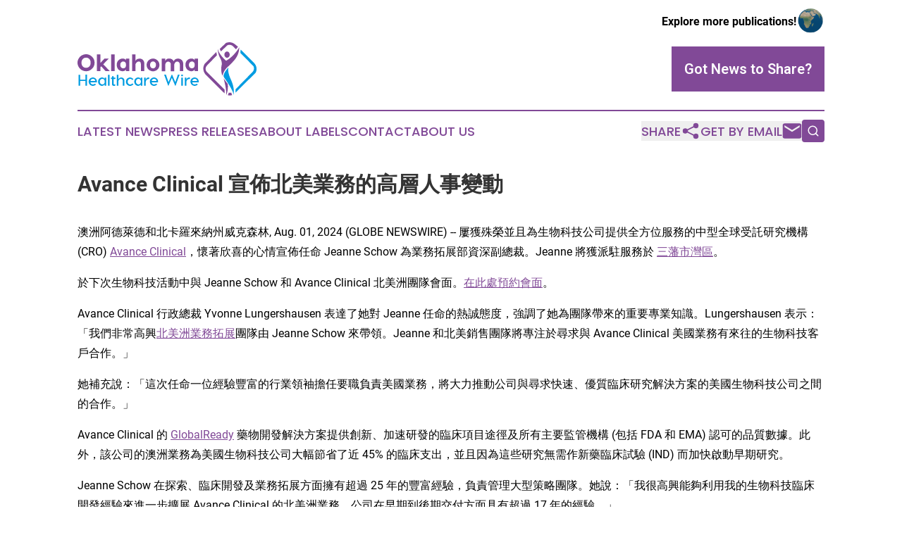

--- FILE ---
content_type: text/html;charset=utf-8
request_url: https://www.oklahomahealthcarewire.com/article/732119357-avance-clinical
body_size: 9849
content:
<!DOCTYPE html>
<html lang="en">
<head>
  <title>Avance Clinical 宣佈北美業務的高層人事變動 | Oklahoma Healthcare Wire</title>
  <meta charset="utf-8">
  <meta name="viewport" content="width=device-width, initial-scale=1">
    <meta name="description" content="Oklahoma Healthcare Wire is an online news publication focusing on health &amp; wellness in the Oklahoma: Fresh health and wellness news from Oklahoma">
    <link rel="icon" href="https://cdn.newsmatics.com/agp/sites/oklahomahealthcarewire-favicon-1.png" type="image/png">
  <meta name="csrf-token" content="Hf_xDU0updZdJb8C613_legIkZ6IMlY8Q5n_D7UsAVk=">
  <meta name="csrf-param" content="authenticity_token">
  <link href="/css/styles.min.css?v6eb3bc323562751890e3a74b24e16ad07f30b1f7" rel="stylesheet" data-turbo-track="reload">
  <link rel="stylesheet" href="/plugins/vanilla-cookieconsent/cookieconsent.css?v6eb3bc323562751890e3a74b24e16ad07f30b1f7">
  
<style type="text/css">
    :root {
        --color-primary-background: rgba(129, 73, 151, 0.1);
        --color-primary: #814997;
        --color-secondary: #007eb6;
    }
</style>

  <script type="importmap">
    {
      "imports": {
          "adController": "/js/controllers/adController.js?v6eb3bc323562751890e3a74b24e16ad07f30b1f7",
          "alertDialog": "/js/controllers/alertDialog.js?v6eb3bc323562751890e3a74b24e16ad07f30b1f7",
          "articleListController": "/js/controllers/articleListController.js?v6eb3bc323562751890e3a74b24e16ad07f30b1f7",
          "dialog": "/js/controllers/dialog.js?v6eb3bc323562751890e3a74b24e16ad07f30b1f7",
          "flashMessage": "/js/controllers/flashMessage.js?v6eb3bc323562751890e3a74b24e16ad07f30b1f7",
          "gptAdController": "/js/controllers/gptAdController.js?v6eb3bc323562751890e3a74b24e16ad07f30b1f7",
          "hamburgerController": "/js/controllers/hamburgerController.js?v6eb3bc323562751890e3a74b24e16ad07f30b1f7",
          "labelsDescription": "/js/controllers/labelsDescription.js?v6eb3bc323562751890e3a74b24e16ad07f30b1f7",
          "searchController": "/js/controllers/searchController.js?v6eb3bc323562751890e3a74b24e16ad07f30b1f7",
          "videoController": "/js/controllers/videoController.js?v6eb3bc323562751890e3a74b24e16ad07f30b1f7",
          "navigationController": "/js/controllers/navigationController.js?v6eb3bc323562751890e3a74b24e16ad07f30b1f7"          
      }
    }
  </script>
  <script>
      (function(w,d,s,l,i){w[l]=w[l]||[];w[l].push({'gtm.start':
      new Date().getTime(),event:'gtm.js'});var f=d.getElementsByTagName(s)[0],
      j=d.createElement(s),dl=l!='dataLayer'?'&l='+l:'';j.async=true;
      j.src='https://www.googletagmanager.com/gtm.js?id='+i+dl;
      f.parentNode.insertBefore(j,f);
      })(window,document,'script','dataLayer','GTM-KGCXW2X');
  </script>

  <script>
    window.dataLayer.push({
      'cookie_settings': 'delta'
    });
  </script>
</head>
<body class="df-5 is-subpage">
<noscript>
  <iframe src="https://www.googletagmanager.com/ns.html?id=GTM-KGCXW2X"
          height="0" width="0" style="display:none;visibility:hidden"></iframe>
</noscript>
<div class="layout">

  <!-- Top banner -->
  <div class="max-md:hidden w-full content universal-ribbon-inner flex justify-end items-center">
    <a href="https://www.affinitygrouppublishing.com/" target="_blank" class="brands">
      <span class="font-bold text-black">Explore more publications!</span>
      <div>
        <img src="/images/globe.png" height="40" width="40" class="icon-globe"/>
      </div>
    </a>
  </div>
  <header data-controller="hamburger">
  <div class="content">
    <div class="header-top">
      <div class="flex gap-2 masthead-container justify-between items-center">
        <div class="mr-4 logo-container">
          <a href="/">
              <img src="https://cdn.newsmatics.com/agp/sites/oklahomahealthcarewire-logo-1.svg" alt="Oklahoma Healthcare Wire"
                class="max-md:!h-[60px] lg:!max-h-[115px]" height="76"
                width="auto" />
          </a>
        </div>
        <button class="hamburger relative w-8 h-6">
          <span aria-hidden="true"
            class="block absolute h-[2px] w-9 bg-[--color-primary] transform transition duration-500 ease-in-out -translate-y-[15px]"></span>
          <span aria-hidden="true"
            class="block absolute h-[2px] w-7 bg-[--color-primary] transform transition duration-500 ease-in-out translate-x-[7px]"></span>
          <span aria-hidden="true"
            class="block absolute h-[2px] w-9 bg-[--color-primary] transform transition duration-500 ease-in-out translate-y-[15px]"></span>
        </button>
        <a href="/submit-news" class="max-md:hidden button button-upload-content button-primary w-fit">
          <span>Got News to Share?</span>
        </a>
      </div>
      <!--  Screen size line  -->
      <div class="absolute bottom-0 -ml-[20px] w-screen h-[1px] bg-[--color-primary] z-50 md:hidden">
      </div>
    </div>
    <!-- Navigation bar -->
    <div class="navigation is-hidden-on-mobile" id="main-navigation">
      <div class="w-full md:hidden">
        <div data-controller="search" class="relative w-full">
  <div data-search-target="form" class="relative active">
    <form data-action="submit->search#performSearch" class="search-form">
      <input type="text" name="query" placeholder="Search..." data-search-target="input" class="search-input md:hidden" />
      <button type="button" data-action="click->search#toggle" data-search-target="icon" class="button-search">
        <img height="18" width="18" src="/images/search.svg" />
      </button>
    </form>
  </div>
</div>

      </div>
      <nav class="navigation-part">
          <a href="/latest-news" class="nav-link">
            Latest News
          </a>
          <a href="/press-releases" class="nav-link">
            Press Releases
          </a>
          <a href="/about-labels" class="nav-link">
            About Labels
          </a>
          <a href="/contact" class="nav-link">
            Contact
          </a>
          <a href="/about" class="nav-link">
            About Us
          </a>
      </nav>
      <div class="w-full md:w-auto md:justify-end">
        <div data-controller="navigation" class="header-actions hidden">
  <button class="nav-link flex gap-1 items-center" onclick="window.ShareDialog.openDialog()">
    <span data-navigation-target="text">
      Share
    </span>
    <span class="icon-share"></span>
  </button>
  <button onclick="window.AlertDialog.openDialog()" class="nav-link nav-link-email flex items-center gap-1.5">
    <span data-navigation-target="text">
      Get by Email
    </span>
    <span class="icon-mail"></span>
  </button>
  <div class="max-md:hidden">
    <div data-controller="search" class="relative w-full">
  <div data-search-target="form" class="relative active">
    <form data-action="submit->search#performSearch" class="search-form">
      <input type="text" name="query" placeholder="Search..." data-search-target="input" class="search-input md:hidden" />
      <button type="button" data-action="click->search#toggle" data-search-target="icon" class="button-search">
        <img height="18" width="18" src="/images/search.svg" />
      </button>
    </form>
  </div>
</div>

  </div>
</div>

      </div>
      <a href="/submit-news" class="md:hidden uppercase button button-upload-content button-primary w-fit">
        <span>Got News to Share?</span>
      </a>
      <a href="https://www.affinitygrouppublishing.com/" target="_blank" class="nav-link-agp">
        Explore more publications!
        <img src="/images/globe.png" height="35" width="35" />
      </a>
    </div>
  </div>
</header>

  <div id="main-content" class="content">
    <div id="flash-message"></div>
    <h1>Avance Clinical 宣佈北美業務的高層人事變動</h1>
<div class="press-release">
  
      <p>&#x6FB3;&#x6D32;&#x963F;&#x5FB7;&#x840A;&#x5FB7;&#x548C;&#x5317;&#x5361;&#x7F85;&#x4F86;&#x7D0D;&#x5DDE;&#x5A01;&#x514B;&#x68EE;&#x6797;, Aug.  01, 2024  (GLOBE NEWSWIRE) -- &#x5C62;&#x7372;&#x6B8A;&#x69AE;&#x4E26;&#x4E14;&#x70BA;&#x751F;&#x7269;&#x79D1;&#x6280;&#x516C;&#x53F8;&#x63D0;&#x4F9B;&#x5168;&#x65B9;&#x4F4D;&#x670D;&#x52D9;&#x7684;&#x4E2D;&#x578B;&#x5168;&#x7403;&#x53D7;&#x8A17;&#x7814;&#x7A76;&#x6A5F;&#x69CB; (CRO) <a href="https://www.globenewswire.com/Tracker?data=16IHgKz5Ys5e4TanZBgCUsNEnonvRhS5u68NiNprqkZ7HkDfzX78RrrPxMeZ-2NVZgpE2kMvrI-pci0dDvoiQSjbjVWgeRLXrAaOB4QLY3s=" rel="nofollow" target="_blank">Avance Clinical</a>&#xFF0C;&#x61F7;&#x8457;&#x6B23;&#x559C;&#x7684;&#x5FC3;&#x60C5;&#x5BA3;&#x4F48;&#x4EFB;&#x547D; Jeanne Schow &#x70BA;&#x696D;&#x52D9;&#x62D3;&#x5C55;&#x90E8;&#x8CC7;&#x6DF1;&#x526F;&#x7E3D;&#x88C1;&#x3002;Jeanne &#x5C07;&#x7372;&#x6D3E;&#x99D0;&#x670D;&#x52D9;&#x65BC; <a href="https://www.globenewswire.com/Tracker?data=nk421tLWzlMCFGsRnejjKiwveXUL9byQbfrfykmU1ZVa0_65gydbBvKctARS1Km1LilwdIFXVcTCMvguGYmuvwoemh4Sgr-kGV24JYw3KuNp7PaM0l4wym4c51rZvSWP" rel="nofollow" target="_blank">&#x4E09;&#x85E9;&#x5E02;&#x7063;&#x5340;</a>&#x3002;<br></p>  <p>&#x65BC;&#x4E0B;&#x6B21;&#x751F;&#x7269;&#x79D1;&#x6280;&#x6D3B;&#x52D5;&#x4E2D;&#x8207; Jeanne Schow &#x548C; Avance Clinical &#x5317;&#x7F8E;&#x6D32;&#x5718;&#x968A;&#x6703;&#x9762;&#x3002;<a href="https://www.globenewswire.com/Tracker?data=jgmpcPFjuMOjpDZCtlzG7lT0ahMScigR2btP97XRElMtz7CkoyqezrwnznM3CrOl9LzaO2x2ZipmHjb10UMeZjR_AXS8fxdgt1_01oT8LEzaEJ_rF_Yy3qYaTFGb2tJv" rel="nofollow" target="_blank">&#x5728;&#x6B64;&#x8655;&#x9810;&#x7D04;&#x6703;&#x9762;</a>&#x3002;</p>  <p>Avance Clinical &#x884C;&#x653F;&#x7E3D;&#x88C1; Yvonne Lungershausen &#x8868;&#x9054;&#x4E86;&#x5979;&#x5C0D; Jeanne &#x4EFB;&#x547D;&#x7684;&#x71B1;&#x8AA0;&#x614B;&#x5EA6;&#xFF0C;&#x5F37;&#x8ABF;&#x4E86;&#x5979;&#x70BA;&#x5718;&#x968A;&#x5E36;&#x4F86;&#x7684;&#x91CD;&#x8981;&#x5C08;&#x696D;&#x77E5;&#x8B58;&#x3002;Lungershausen &#x8868;&#x793A;&#xFF1A;&#x300C;&#x6211;&#x5011;&#x975E;&#x5E38;&#x9AD8;&#x8208;<a href="https://www.globenewswire.com/Tracker?data=AKY25fLMSq-j_9oXwWaPfnS2jtw8EGfBliVzmsfK1FtDHJOkx8kHMKcnqXJu_x9x9d8Yani8XBerboZ5xPhqylQKR4XjBB2ZWI7h0Q3TfTazpE9DAQ6lHcQJHQ9yXOlmXqhN7C5ZuD69wNBUvcamRg==" rel="nofollow" target="_blank">&#x5317;&#x7F8E;&#x6D32;&#x696D;&#x52D9;&#x62D3;&#x5C55;</a>&#x5718;&#x968A;&#x7531; Jeanne Schow &#x4F86;&#x5E36;&#x9818;&#x3002;Jeanne &#x548C;&#x5317;&#x7F8E;&#x92B7;&#x552E;&#x5718;&#x968A;&#x5C07;&#x5C08;&#x6CE8;&#x65BC;&#x5C0B;&#x6C42;&#x8207; Avance Clinical &#x7F8E;&#x570B;&#x696D;&#x52D9;&#x6709;&#x4F86;&#x5F80;&#x7684;&#x751F;&#x7269;&#x79D1;&#x6280;&#x5BA2;&#x6236;&#x5408;&#x4F5C;&#x3002;&#x300D;</p>  <p>&#x5979;&#x88DC;&#x5145;&#x8AAA;&#xFF1A;&#x300C;&#x9019;&#x6B21;&#x4EFB;&#x547D;&#x4E00;&#x4F4D;&#x7D93;&#x9A57;&#x8C50;&#x5BCC;&#x7684;&#x884C;&#x696D;&#x9818;&#x8896;&#x64D4;&#x4EFB;&#x8981;&#x8077;&#x8CA0;&#x8CAC;&#x7F8E;&#x570B;&#x696D;&#x52D9;&#xFF0C;&#x5C07;&#x5927;&#x529B;&#x63A8;&#x52D5;&#x516C;&#x53F8;&#x8207;&#x5C0B;&#x6C42;&#x5FEB;&#x901F;&#x3001;&#x512A;&#x8CEA;&#x81E8;&#x5E8A;&#x7814;&#x7A76;&#x89E3;&#x6C7A;&#x65B9;&#x6848;&#x7684;&#x7F8E;&#x570B;&#x751F;&#x7269;&#x79D1;&#x6280;&#x516C;&#x53F8;&#x4E4B;&#x9593;&#x7684;&#x5408;&#x4F5C;&#x3002;&#x300D;</p>  <p>Avance Clinical &#x7684; <a href="https://www.globenewswire.com/Tracker?data=aiVMtQBM-2kI4V9RAID7jsETLORik3s7Dste91xGvUXMcMNIEGcMMk8Vzib_dUJqp_Wi46WeR1tEypEAAgY4oek34vmk7tZ8SPbOyAsYUs8=" rel="nofollow" target="_blank">GlobalReady</a> &#x85E5;&#x7269;&#x958B;&#x767C;&#x89E3;&#x6C7A;&#x65B9;&#x6848;&#x63D0;&#x4F9B;&#x5275;&#x65B0;&#x3001;&#x52A0;&#x901F;&#x7814;&#x767C;&#x7684;&#x81E8;&#x5E8A;&#x9805;&#x76EE;&#x9014;&#x5F91;&#x53CA;&#x6240;&#x6709;&#x4E3B;&#x8981;&#x76E3;&#x7BA1;&#x6A5F;&#x69CB; (&#x5305;&#x62EC; FDA &#x548C; EMA) &#x8A8D;&#x53EF;&#x7684;&#x54C1;&#x8CEA;&#x6578;&#x64DA;&#x3002;&#x6B64;&#x5916;&#xFF0C;&#x8A72;&#x516C;&#x53F8;&#x7684;&#x6FB3;&#x6D32;&#x696D;&#x52D9;&#x70BA;&#x7F8E;&#x570B;&#x751F;&#x7269;&#x79D1;&#x6280;&#x516C;&#x53F8;&#x5927;&#x5E45;&#x7BC0;&#x7701;&#x4E86;&#x8FD1; 45% &#x7684;&#x81E8;&#x5E8A;&#x652F;&#x51FA;&#xFF0C;&#x4E26;&#x4E14;&#x56E0;&#x70BA;&#x9019;&#x4E9B;&#x7814;&#x7A76;&#x7121;&#x9700;&#x4F5C;&#x65B0;&#x85E5;&#x81E8;&#x5E8A;&#x8A66;&#x9A57; (IND) &#x800C;&#x52A0;&#x5FEB;&#x555F;&#x52D5;&#x65E9;&#x671F;&#x7814;&#x7A76;&#x3002;</p>  <p>Jeanne Schow &#x5728;&#x63A2;&#x7D22;&#x3001;&#x81E8;&#x5E8A;&#x958B;&#x767C;&#x53CA;&#x696D;&#x52D9;&#x62D3;&#x5C55;&#x65B9;&#x9762;&#x64C1;&#x6709;&#x8D85;&#x904E; 25 &#x5E74;&#x7684;&#x8C50;&#x5BCC;&#x7D93;&#x9A57;&#xFF0C;&#x8CA0;&#x8CAC;&#x7BA1;&#x7406;&#x5927;&#x578B;&#x7B56;&#x7565;&#x5718;&#x968A;&#x3002;&#x5979;&#x8AAA;&#xFF1A;&#x300C;&#x6211;&#x5F88;&#x9AD8;&#x8208;&#x80FD;&#x5920;&#x5229;&#x7528;&#x6211;&#x7684;&#x751F;&#x7269;&#x79D1;&#x6280;&#x81E8;&#x5E8A;&#x958B;&#x767C;&#x7D93;&#x9A57;&#x4F86;&#x9032;&#x4E00;&#x6B65;&#x64F4;&#x5C55; Avance Clinical &#x7684;&#x5317;&#x7F8E;&#x6D32;&#x696D;&#x52D9;&#xFF0C;&#x516C;&#x53F8;&#x5728;&#x65E9;&#x671F;&#x5230;&#x5F8C;&#x671F;&#x4EA4;&#x4ED8;&#x65B9;&#x9762;&#x5177;&#x6709;&#x8D85;&#x904E; 17 &#x5E74;&#x7684;&#x7D93;&#x9A57;&#x3002;&#x300D;</p>  <p>&#x7576;&#x88AB;&#x554F;&#x53CA;&#x70BA;&#x4F55;&#x9078;&#x64C7;&#x52A0;&#x5165; Avance Clinical &#x6642;&#xFF0C;Jeanne &#x5F37;&#x8ABF;&#x4E86;&#x516C;&#x53F8;&#x5728;&#x91CD;&#x7372;&#x9867;&#x5BA2;&#x696D;&#x52D9;&#x65B9;&#x9762;&#x7684;&#x5353;&#x8D8A;&#x6210;&#x7E3E;&#xFF0C;&#x9019;&#x6B78;&#x529F;&#x65BC;&#x5BA2;&#x6236;&#x670D;&#x52D9;&#x3001;&#x53CD;&#x61C9;&#x8FC5;&#x901F;&#x7684;&#x5718;&#x968A;&#xFF0C;&#x4EE5;&#x53CA;&#x8DE8;&#x8D8A;&#x4F46;&#x4E0D;&#x9650;&#x65BC;&#x95DC;&#x9375;&#x6CBB;&#x7642;&#x9818;&#x57DF;&#xFF0C;&#x5305;&#x62EC;&#x7F55;&#x898B;&#x75BE;&#x75C5;&#x3001;&#x816B;&#x7624;&#x5B78;&#x3001;&#x4E2D;&#x6A1E;&#x795E;&#x7D93;&#x7CFB;&#x7D71;&#x3001;&#x50B3;&#x67D3;&#x75C5;&#x53CA;&#x7D30;&#x80DE;&#x548C;&#x57FA;&#x56E0;&#x7642;&#x6CD5;&#x65B9;&#x9762;&#x5275;&#x65B0;&#x800C;&#x512A;&#x8CEA;&#x81E8;&#x5E8A;&#x4EA4;&#x4ED8;&#x3002;</p>  <p>&#x5979;&#x89E3;&#x91CB;&#x9053;&#xFF1A;&#x300C;&#x4F5C;&#x70BA;&#x4E00;&#x5BB6;&#x4E2D;&#x578B;&#x53D7;&#x8A17;&#x7814;&#x7A76;&#x6A5F;&#x69CB;&#xFF0C;Avance Clinical &#x4EE5;&#x5176;&#x65E9;&#x671F;&#x958B;&#x59CB;&#x7684;&#x81E8;&#x5E8A;&#x958B;&#x767C;&#xFF0C;&#x4EE5;&#x53CA;&#x901A;&#x904E;&#x5F8C;&#x671F;&#x7814;&#x7A76;&#x64F4;&#x5927;&#x5C0D;&#x751F;&#x7269;&#x79D1;&#x6280;&#x5BA2;&#x6236;&#x652F;&#x63F4;&#x7684;&#x80FD;&#x529B;&#x800C;&#x805E;&#x540D;&#x3002;&#x6211;&#x5011;&#x5C07;&#x5728;&#x9019;&#x7A2E;&#x5408;&#x4F5C;&#x5925;&#x4F34;&#x95DC;&#x4FC2;&#x6A21;&#x5F0F;&#x7684;&#x57FA;&#x790E;&#x4E0A;&#xFF0C;&#x52A0;&#x5F37;&#x5728;&#x7F8E;&#x570B;&#x548C;&#x5168;&#x7403;&#x9032;&#x884C;&#x7684;&#x5F8C;&#x671F;&#x7814;&#x7A76;&#x3002;</p>  <p>Avance Clinical &#x5728;&#x7F8E;&#x570B;&#x64C1;&#x6709;&#x7684;&#x79D1;&#x5B78;&#x53CA;&#x76E3;&#x7BA1;&#x5C08;&#x696D;&#x77E5;&#x8B58;&#xFF0C;&#x8207;&#x5354;&#x540C;&#x9805;&#x76EE;&#x7BA1;&#x7406;&#x7684;&#x65B9;&#x6CD5;&#xFF0C;&#x8DB3;&#x4EE5;&#x61C9;&#x5C0D;&#x6BCF;&#x9805;&#x7814;&#x7A76;&#x6240;&#x9762;&#x5C0D;&#x7684;&#x7368;&#x7279;&#x6311;&#x6230;&#x3002;&#x300D;</p>  <p>&#x56DE;&#x9867;&#x81EA;&#x5DF1;&#x7684;&#x8077;&#x696D;&#x751F;&#x6DAF;&#xFF0C;Jeanne Schow &#x8868;&#x793A;&#xFF1A;&#x300C;&#x6211;&#x6700;&#x521D;&#x5728; Baxter Healthcare &#x8207;&#x4E09;&#x85E9;&#x5E02;&#x7063;&#x5340;&#x7684;&#x751F;&#x7269;&#x79D1;&#x6280;&#x516C;&#x53F8;&#x5408;&#x4F5C;&#xFF0C;&#x7136;&#x5F8C;&#x52A0;&#x5165;&#x4E86;&#x9802;&#x5C16;&#x7684;&#x79D1;&#x5B78;&#x5206;&#x92B7;&#x5546; Avantor&#xFF0C;&#x518D;&#x8F49;&#x5F80; Acurian Patient Recruitment Services&#xFF0C;&#x8A72;&#x516C;&#x53F8;&#x5728;&#x6211;&#x4EFB;&#x8077;&#x6642;&#x7372; PPD &#x6536;&#x8CFC;&#xFF0C;&#x4E4B;&#x5F8C;&#x6211;&#x52A0;&#x5165;&#x4E86; UBC&#x3002;&#x6211;&#x8FD1;&#x671F;&#x64D4;&#x4EFB; APCER Life Sciences &#x7684;&#x696D;&#x52D9;&#x62D3;&#x5C55;&#x526F;&#x7E3D;&#x88C1;&#xFF0C;&#x8A72;&#x516C;&#x53F8;&#x70BA;&#x81E8;&#x5E8A;&#x8A66;&#x9A57;&#x53CA;&#x7372;&#x6279;&#x6838;&#x5F8C;&#x63D0;&#x4F9B;&#x85E5;&#x7269;&#x76E3;&#x63A7;&#x548C;&#x76E3;&#x7BA1;&#x670D;&#x52D9;&#x3002;&#x300D;</p>  <p>&#x5979;&#x8AAA;&#xFF1A;&#x300C;&#x80FD;&#x70BA;&#x767C;&#x6398;&#x5EF6;&#x9577;&#x6216;&#x6539;&#x5584;&#x6211;&#x5011;&#x751F;&#x547D;&#x7684;&#x6CBB;&#x7642;&#x65B9;&#x6CD5;&#x51FA;&#x4E00;&#x5206;&#x529B;&#xFF0C;&#x6211;&#x611F;&#x5230;&#x76F8;&#x7576;&#x81EA;&#x8C6A;&#x3002;&#x900F;&#x904E;&#x81E8;&#x5E8A;&#x8A66;&#x9A57;&#x5E6B;&#x52A9;&#x4E00;&#x540D;&#x60A3;&#x8005;&#x5C0B;&#x627E;&#x6F5B;&#x5728;&#x7684;&#x5D84;&#x65B0;&#x6CBB;&#x7642;&#x65B9;&#x6CD5;&#xFF0C;&#x662F;&#x6211;&#x6240;&#x7D93;&#x6B77;&#x904E;&#x4E26;&#x8207;&#x5176;&#x4ED6;&#x4EBA;&#x5206;&#x4EAB;&#x7684;&#x4E00;&#x9805;&#x512A;&#x52E2;&#x3002;&#x6211;&#x611F;&#x6FC0;&#x6211;&#x9047;&#x5230;&#x7684;&#x6240;&#x6709;&#x4EBA;&#xFF0C;&#x4E26;&#x671F;&#x5F85;&#x6211;&#x5011;&#x5C07; Avance Clinical &#x7684;&#x6210;&#x529F;&#x6545;&#x4E8B;&#x5E36;&#x7D66;&#x5F8C;&#x671F;&#x7684;&#x751F;&#x7269;&#x79D1;&#x6280;&#x516C;&#x53F8;&#x6642;&#xFF0C;&#x6703;&#x9047;&#x5230;&#x66F4;&#x591A;&#x512A;&#x79C0;&#x7684;&#x5C08;&#x696D;&#x4EBA;&#x58EB;&#x3002;&#x300D;</p>  <p>&#x9664;&#x4E86;&#x8C50;&#x5BCC;&#x7684;&#x5C08;&#x696D;&#x7D93;&#x9A57;&#x5916;&#xFF0C;Jeanne &#x9084;&#x64C1;&#x6709;&#x52A0;&#x5DDE;&#x8056;&#x8DEF;&#x6613;&#x65AF;&#x5967;&#x6BD4;&#x65AF;&#x6CE2;&#x52A0;&#x5DDE;&#x5DDE;&#x7ACB;&#x7406;&#x5DE5;&#x5927;&#x5B78; (California Polytechnic University) &#x7684;&#x5DE5;&#x696D;&#x6280;&#x8853;&#x7406;&#x5B78;&#x58EB;&#x5B78;&#x4F4D;&#xFF0C;&#x4EE5;&#x53CA;&#x52A0;&#x5DDE;&#x99AC;&#x91CC;&#x5E03;&#x4F69;&#x73C0;&#x4EE3;&#x56E0;&#x5927;&#x5B78; (Pepperdine University) &#x7684;&#x5DE5;&#x5546;&#x7BA1;&#x7406;&#x78A9;&#x58EB;&#x5B78;&#x4F4D;&#x3002;</p>  <p><strong>&#x95DC;&#x65BC; </strong><a href="https://www.globenewswire.com/Tracker?data=16IHgKz5Ys5e4TanZBgCUpJ8WFC5sITJ0kS0xsqY_lvUA2avgA0B4zS6_Zx5L096hRpeQDYLXK2uQABP5O1tOxBHYLeLNBcXvWtHx9c1INc=" rel="nofollow" target="_blank"><strong>Avance Clinical</strong></a><strong> | </strong><a href="https://www.globenewswire.com/Tracker?data=WqIHp9V5ItxK0BltLyEgOv8ce9eWezxGHI-8SpVP_EPjLDfUm3UJF5bDFkV6PHtyQhU1QYx-E_L_NZzRIn9WTI_Acx9ML9iGGv45QdoUcBBe6rINyAjQxh2oyDjmfxEO" rel="nofollow" target="_blank"><strong>&#x63D0;&#x6848;&#x8ACB;&#x6C42;</strong></a><br>Avance Clinical &#x662F;&#x6FB3;&#x6D32;&#x3001;&#x4E9E;&#x6D32;&#x548C;&#x5317;&#x7F8E;&#x6D32;&#x6700;&#x5177;&#x898F;&#x6A21;&#x7684;&#x512A;&#x8CEA;&#x5168;&#x65B9;&#x4F4D;&#x670D;&#x52D9;&#x53D7;&#x8A17;&#x7814;&#x7A76;&#x6A5F;&#x69CB; (CRO) &#xFF0C;&#x70BA;&#x570B;&#x969B;&#x751F;&#x7269;&#x79D1;&#x6280;&#x516C;&#x53F8;&#x63D0;&#x4F9B;&#x512A;&#x8CEA;&#x7684;&#x81E8;&#x5E8A;&#x8A66;&#x9A57;&#x53CA;&#x5168;&#x7403;&#x8A8D;&#x53EF;&#x7684;&#x6578;&#x64DA;&#x3002;&#x8A72;&#x516C;&#x53F8;&#x7684;&#x5BA2;&#x6236;&#x662F;&#x6B63;&#x8655;&#x65BC;&#x5B8C;&#x6210;&#x85E5;&#x7269;&#x958B;&#x767C;&#x9805;&#x76EE;<a href="https://www.globenewswire.com/Tracker?data=aBqo-AMYQXcJmGnx2eHcAGfxNxw3ANy-dKGNQ5dnLFG5xT7zLorcpPS-pGhqAaPDpfX-1xUYo6EHm12CwhizZvwNEL4gK0KleCGk9L1DRgQyeD_pDgCRrgYme-Ca8jzV" rel="nofollow" target="_blank">&#x7B2C;&#x4E00;&#x968E;&#x6BB5;</a>&#x81F3;<a href="https://www.globenewswire.com/Tracker?data=aBqo-AMYQXcJmGnx2eHcAFJjOt96wQVbal-3GJLw-G2nMpb0sNICfj7kdoCxSYjU1q3jYMoHCxZVBu3SIM41pMkbSAMW5v2PNgRFT-XFG0fs70tM-f1fJCJAwEnsub-f" rel="nofollow" target="_blank">&#x7B2C;&#x4E09;&#x968E;&#x6BB5;</a>&#x7684;&#x751F;&#x7269;&#x79D1;&#x6280;&#x516C;&#x53F8;&#xFF0C;&#x9019;&#x4E9B;&#x9805;&#x76EE;&#x9700;&#x8981;&#x5FEB;&#x901F;&#x3001;&#x654F;&#x6377;&#x3001;&#x9069;&#x61C9;&#x6027;&#x5F37;&#x3001;&#x4EE5;&#x89E3;&#x6C7A;&#x65B9;&#x6848;&#x70BA;&#x5C0E;&#x5411;&#x7684;&#x81E8;&#x5E8A;&#x7814;&#x7A76;&#x670D;&#x52D9;&#x3002;</p>  <p><strong>Frost &amp; Sullivan &#x734E;&#x9805;</strong><br>Avance Clinical &#x904E;&#x53BB;&#x56DB;&#x5E74;&#x69AE;&#x7372; <a href="https://www.globenewswire.com/Tracker?data=qOWyyqGKC8EnfK0BxSmF1CGkPH72OOXKW1tsCAwv2buSIbwptFIjL34Jt-l63OoDSKulSuUMjS3gsh9LYGGfDAEE48db8LYEeWeJG0LdcD-xVSIpdnzrO3I1EgbnLCUyx-PDudU02rJ5_ASVYa1fRHHhJu33H24jy0QxkcyQvrI=" rel="nofollow" target="_blank">Frost &amp; Sullivan &#x4E9E;&#x592A;&#x5340; CRO &#x5E02;&#x5834;&#x9818;&#x5C0E;&#x529B;&#x734E;</a>&#xFF0C;&#x5728;&#x8A72;&#x5730;&#x5340;&#x63D0;&#x4F9B;&#x53D7;&#x8A17;&#x7814;&#x7A76;&#x6A5F;&#x69CB;&#x670D;&#x52D9;&#x8D85;&#x904E; 26 &#x5E74;&#x3002;</p>  <p><strong>&#x81E8;&#x5E8A;&#x524D;&#x671F;&#x5230;&#x4E2D;&#x5F8C;&#x671F;&#x968E;&#x6BB5;</strong><br>Avance Clinical &#x6191;&#x85C9;&#x5176;&#x7D93;&#x9A57;&#x8C50;&#x5BCC;&#x7684; ClinicReady &#x5718;&#x968A;&#xFF0C;&#x53CA;&#x904B;&#x7528;&#x6FB3;&#x6D32;&#x653F;&#x5E9C;&#x9AD8;&#x9054; 43.5% &#x7684;&#x6FC0;&#x52F5;&#x56DE;&#x994B;&#x91D1;&#x548C;&#x5FEB;&#x901F;&#x555F;&#x52D5;&#x76E3;&#x7BA1;&#x6D41;&#x7A0B;&#xFF0C;&#x63D0;&#x4F9B;&#x5F9E;&#x81E8;&#x5E8A;&#x524D;&#x671F;&#x5230;&#x7B2C;&#x4E09;&#x671F;&#x81E8;&#x5E8A;&#x670D;&#x52D9;&#x7684;&#x81E8;&#x5E8A;&#x524D;&#x671F;&#x8AEE;&#x8A62;&#x548C;&#x76E3;&#x7BA1;&#x670D;&#x52D9;&#x3002;</p>  <p>&#x6191;&#x85C9;&#x5C0D; 120 &#x591A;&#x7A2E;&#x9069;&#x61C9;&#x75C7;&#x7684;&#x7D93;&#x9A57;&#xFF0C;&#x8A72;&#x53D7;&#x8A17;&#x7814;&#x7A76;&#x6A5F;&#x69CB;&#x53EF;&#x70BA; TGA&#x3001;FDA &#x548C; EMA &#x5BE9;&#x67E5;&#x63D0;&#x4F9B;&#x4E00;&#x6D41;&#x7684;&#x7D50;&#x679C;&#x53CA;&#x570B;&#x969B;&#x8A8D;&#x53EF;&#x7684;&#x512A;&#x8CEA;&#x6578;&#x64DA;&#x3002;</p>  <p><strong>&#x6280;&#x8853;</strong><br>Avance Clinical &#x5728;&#x6240;&#x6709;&#x8077;&#x80FD;&#x9818;&#x57DF;&#x4E2D;&#x4F7F;&#x7528;<a href="https://www.globenewswire.com/Tracker?data=Gh5lHN3-qsBvBG-an5pyU4fVMFWXRgAbDJXlSlF8-lnivgQiYpiQxOlQtn5tN8d-4eXxO3V5n4sOjNfaTFR1gNfB0dpQn_gIQV6QsgRJ4VDD26N5jlN1Z9tkVXJil6mc" rel="nofollow" target="_blank">&#x6700;&#x5148;&#x9032;&#x7684;&#x6280;&#x8853;</a>&#x548C;&#x9EC3;&#x91D1;&#x6A19;&#x6E96;&#x7CFB;&#x7D71;&#xFF0C;&#x70BA;&#x5BA2;&#x6236;&#x63D0;&#x4F9B;&#x6700;&#x6709;&#x6548;&#x7684;&#x6D41;&#x7A0B;&#x3002;&#x90E8;&#x5206;&#x6280;&#x8853;&#x5408;&#x4F5C;&#x5925;&#x4F34;&#x5305;&#x62EC; Medidata&#x3001;Oracle&#x3001;TrialHub&#x3001;Certinia&#x3001;Salesforce&#x3001;Zelta &#x548C; Medrio&#x3002;<br><a href="https://www.globenewswire.com/Tracker?data=ouCHRqn0rGgGs7SlJv6xsMSYiPlMcLUvIex4E88yudnZ7YNcISWCpfiYwepHJ7VctJJAKvZLwWxMWkbLkFRvcnIR5SBny1lHYT-W9nYeW7w=" rel="nofollow" target="_blank">www.avancecro.com</a></p>  <p>&#x672C;&#x516C;&#x543F;&#x96A8;&#x9644;&#x7684;&#x7167;&#x7247;&#x53EF;&#x5728;&#x4EE5;&#x4E0B;&#x7DB2;&#x5740;&#x7372;&#x53D6;<a href="https://www.globenewswire.com/Tracker?data=[base64]" rel="nofollow" target="_blank">https://www.globenewswire.com/NewsRoom/AttachmentNg/e9992184-1863-4dfd-bfb6-e1a3c24810e1</a></p> <img class="__GNW8366DE3E__IMG" src="https://www.globenewswire.com/newsroom/ti?nf=OTE5NzI5NiM2NDAwODI3IzIyMzM1MjI="> <br><img src="https://ml.globenewswire.com/media/MzQ2OTcxNGQtYThhOS00YWU3LWJmYmQtMTViYTdlMGM1MjBhLTEyNDUwNzU=/tiny/Avance-Clinical.png" referrerpolicy="no-referrer-when-downgrade"><pre>&#x5A92;&#x9AD4;&#x806F;&#x7D61;&#x4EBA;&#xFF1A;
Avance Clinical
media@avancecro.com
Kate Thompson</pre>
<p><a href="https://www.globenewswire.com/NewsRoom/AttachmentNg/d962b5ae-4411-409e-b901-c81c838d1ad1" rel="nofollow"><img src="https://ml.globenewswire.com/media/d962b5ae-4411-409e-b901-c81c838d1ad1/small/avance-solid-logo-high-res-jpg.jpg" border="0" width="150" height="81" alt="Primary Logo"></a></p>
    <p>
  Legal Disclaimer:
</p>
<p>
  EIN Presswire provides this news content "as is" without warranty of any kind. We do not accept any responsibility or liability
  for the accuracy, content, images, videos, licenses, completeness, legality, or reliability of the information contained in this
  article. If you have any complaints or copyright issues related to this article, kindly contact the author above.
</p>
<img class="prtr" src="https://www.einpresswire.com/tracking/article.gif?t=5&a=e03d0AW5pAlxPUew&i=8QP57XxThCzeXEli" alt="">
</div>

  </div>
</div>
<footer class="footer footer-with-line">
  <div class="content flex flex-col">
    <p class="footer-text text-sm mb-4 order-2 lg:order-1">© 1995-2026 Newsmatics Inc. dba Affinity Group Publishing &amp; Oklahoma Healthcare Wire. All Rights Reserved.</p>
    <div class="footer-nav lg:mt-2 mb-[30px] lg:mb-0 flex gap-7 flex-wrap justify-center order-1 lg:order-2">
        <a href="/about" class="footer-link">About</a>
        <a href="/archive" class="footer-link">Press Release Archive</a>
        <a href="/submit-news" class="footer-link">Submit Press Release</a>
        <a href="/legal/terms" class="footer-link">Terms &amp; Conditions</a>
        <a href="/legal/dmca" class="footer-link">Copyright/DMCA Policy</a>
        <a href="/legal/privacy" class="footer-link">Privacy Policy</a>
        <a href="/contact" class="footer-link">Contact</a>
    </div>
  </div>
</footer>
<div data-controller="dialog" data-dialog-url-value="/" data-action="click->dialog#clickOutside">
  <dialog
    class="modal-shadow fixed backdrop:bg-black/20 z-40 text-left bg-white rounded-full w-[350px] h-[350px] overflow-visible"
    data-dialog-target="modal"
  >
    <div class="text-center h-full flex items-center justify-center">
      <button data-action="click->dialog#close" type="button" class="modal-share-close-button">
        ✖
      </button>
      <div>
        <div class="mb-4">
          <h3 class="font-bold text-[28px] mb-3">Share us</h3>
          <span class="text-[14px]">on your social networks:</span>
        </div>
        <div class="flex gap-6 justify-center text-center">
          <a href="https://www.facebook.com/sharer.php?u=https://www.oklahomahealthcarewire.com" class="flex flex-col items-center font-bold text-[#4a4a4a] text-sm" target="_blank">
            <span class="h-[55px] flex items-center">
              <img width="40px" src="/images/fb.png" alt="Facebook" class="mb-2">
            </span>
            <span class="text-[14px]">
              Facebook
            </span>
          </a>
          <a href="https://www.linkedin.com/sharing/share-offsite/?url=https://www.oklahomahealthcarewire.com" class="flex flex-col items-center font-bold text-[#4a4a4a] text-sm" target="_blank">
            <span class="h-[55px] flex items-center">
              <img width="40px" height="40px" src="/images/linkedin.png" alt="LinkedIn" class="mb-2">
            </span>
            <span class="text-[14px]">
            LinkedIn
            </span>
          </a>
        </div>
      </div>
    </div>
  </dialog>
</div>

<div data-controller="alert-dialog" data-action="click->alert-dialog#clickOutside">
  <dialog
    class="fixed backdrop:bg-black/20 modal-shadow z-40 text-left bg-white rounded-full w-full max-w-[450px] aspect-square overflow-visible"
    data-alert-dialog-target="modal">
    <div class="flex items-center text-center -mt-4 h-full flex-1 p-8 md:p-12">
      <button data-action="click->alert-dialog#close" type="button" class="modal-close-button">
        ✖
      </button>
      <div class="w-full" data-alert-dialog-target="subscribeForm">
        <img class="w-8 mx-auto mb-4" src="/images/agps.svg" alt="AGPs" />
        <p class="md:text-lg">Get the latest news on this topic.</p>
        <h3 class="dialog-title mt-4">SIGN UP FOR FREE TODAY</h3>
        <form data-action="submit->alert-dialog#submit" method="POST" action="/alerts">
  <input type="hidden" name="authenticity_token" value="Hf_xDU0updZdJb8C613_legIkZ6IMlY8Q5n_D7UsAVk=">

  <input data-alert-dialog-target="fullnameInput" type="text" name="fullname" id="fullname" autocomplete="off" tabindex="-1">
  <label>
    <input data-alert-dialog-target="emailInput" placeholder="Email address" name="email" type="email"
      value=""
      class="rounded-xs mb-2 block w-full bg-white px-4 py-2 text-gray-900 border-[1px] border-solid border-gray-600 focus:border-2 focus:border-gray-800 placeholder:text-gray-400"
      required>
  </label>
  <div class="text-red-400 text-sm" data-alert-dialog-target="errorMessage"></div>

  <input data-alert-dialog-target="timestampInput" type="hidden" name="timestamp" value="1769698009" autocomplete="off" tabindex="-1">

  <input type="submit" value="Sign Up"
    class="!rounded-[3px] w-full mt-2 mb-4 bg-primary px-5 py-2 leading-5 font-semibold text-white hover:color-primary/75 cursor-pointer">
</form>
<a data-action="click->alert-dialog#close" class="text-black underline hover:no-underline inline-block mb-4" href="#">No Thanks</a>
<p class="text-[15px] leading-[22px]">
  By signing to this email alert, you<br /> agree to our
  <a href="/legal/terms" class="underline text-primary hover:no-underline" target="_blank">Terms & Conditions</a>
</p>

      </div>
      <div data-alert-dialog-target="checkEmail" class="hidden">
        <img class="inline-block w-9" src="/images/envelope.svg" />
        <h3 class="dialog-title">Check Your Email</h3>
        <p class="text-lg mb-12">We sent a one-time activation link to <b data-alert-dialog-target="userEmail"></b>.
          Just click on the link to
          continue.</p>
        <p class="text-lg">If you don't see the email in your inbox, check your spam folder or <a
            class="underline text-primary hover:no-underline" data-action="click->alert-dialog#showForm" href="#">try
            again</a>
        </p>
      </div>

      <!-- activated -->
      <div data-alert-dialog-target="activated" class="hidden">
        <img class="w-8 mx-auto mb-4" src="/images/agps.svg" alt="AGPs" />
        <h3 class="dialog-title">SUCCESS</h3>
        <p class="text-lg">You have successfully confirmed your email and are subscribed to <b>
            Oklahoma Healthcare Wire
          </b> daily
          news alert.</p>
      </div>
      <!-- alreadyActivated -->
      <div data-alert-dialog-target="alreadyActivated" class="hidden">
        <img class="w-8 mx-auto mb-4" src="/images/agps.svg" alt="AGPs" />
        <h3 class="dialog-title">Alert was already activated</h3>
        <p class="text-lg">It looks like you have already confirmed and are receiving the <b>
            Oklahoma Healthcare Wire
          </b> daily news
          alert.</p>
      </div>
      <!-- activateErrorMessage -->
      <div data-alert-dialog-target="activateErrorMessage" class="hidden">
        <img class="w-8 mx-auto mb-4" src="/images/agps.svg" alt="AGPs" />
        <h3 class="dialog-title">Oops!</h3>
        <p class="text-lg mb-4">It looks like something went wrong. Please try again.</p>
        <form data-action="submit->alert-dialog#submit" method="POST" action="/alerts">
  <input type="hidden" name="authenticity_token" value="Hf_xDU0updZdJb8C613_legIkZ6IMlY8Q5n_D7UsAVk=">

  <input data-alert-dialog-target="fullnameInput" type="text" name="fullname" id="fullname" autocomplete="off" tabindex="-1">
  <label>
    <input data-alert-dialog-target="emailInput" placeholder="Email address" name="email" type="email"
      value=""
      class="rounded-xs mb-2 block w-full bg-white px-4 py-2 text-gray-900 border-[1px] border-solid border-gray-600 focus:border-2 focus:border-gray-800 placeholder:text-gray-400"
      required>
  </label>
  <div class="text-red-400 text-sm" data-alert-dialog-target="errorMessage"></div>

  <input data-alert-dialog-target="timestampInput" type="hidden" name="timestamp" value="1769698009" autocomplete="off" tabindex="-1">

  <input type="submit" value="Sign Up"
    class="!rounded-[3px] w-full mt-2 mb-4 bg-primary px-5 py-2 leading-5 font-semibold text-white hover:color-primary/75 cursor-pointer">
</form>
<a data-action="click->alert-dialog#close" class="text-black underline hover:no-underline inline-block mb-4" href="#">No Thanks</a>
<p class="text-[15px] leading-[22px]">
  By signing to this email alert, you<br /> agree to our
  <a href="/legal/terms" class="underline text-primary hover:no-underline" target="_blank">Terms & Conditions</a>
</p>

      </div>

      <!-- deactivated -->
      <div data-alert-dialog-target="deactivated" class="hidden">
        <img class="w-8 mx-auto mb-4" src="/images/agps.svg" alt="AGPs" />
        <h3 class="dialog-title">You are Unsubscribed!</h3>
        <p class="text-lg">You are no longer receiving the <b>
            Oklahoma Healthcare Wire
          </b>daily news alert.</p>
      </div>
      <!-- alreadyDeactivated -->
      <div data-alert-dialog-target="alreadyDeactivated" class="hidden">
        <img class="w-8 mx-auto mb-4" src="/images/agps.svg" alt="AGPs" />
        <h3 class="dialog-title">You have already unsubscribed!</h3>
        <p class="text-lg">You are no longer receiving the <b>
            Oklahoma Healthcare Wire
          </b> daily news alert.</p>
      </div>
      <!-- deactivateErrorMessage -->
      <div data-alert-dialog-target="deactivateErrorMessage" class="hidden">
        <img class="w-8 mx-auto mb-4" src="/images/agps.svg" alt="AGPs" />
        <h3 class="dialog-title">Oops!</h3>
        <p class="text-lg">Try clicking the Unsubscribe link in the email again and if it still doesn't work, <a
            href="/contact">contact us</a></p>
      </div>
    </div>
  </dialog>
</div>

<script src="/plugins/vanilla-cookieconsent/cookieconsent.umd.js?v6eb3bc323562751890e3a74b24e16ad07f30b1f7"></script>
  <script src="/js/cookieconsent.js?v6eb3bc323562751890e3a74b24e16ad07f30b1f7"></script>

<script type="module" src="/js/app.js?v6eb3bc323562751890e3a74b24e16ad07f30b1f7"></script>
</body>
</html>


--- FILE ---
content_type: image/svg+xml
request_url: https://cdn.newsmatics.com/agp/sites/oklahomahealthcarewire-logo-1.svg
body_size: 11406
content:
<?xml version="1.0" encoding="UTF-8" standalone="no"?>
<svg
   xmlns:dc="http://purl.org/dc/elements/1.1/"
   xmlns:cc="http://creativecommons.org/ns#"
   xmlns:rdf="http://www.w3.org/1999/02/22-rdf-syntax-ns#"
   xmlns:svg="http://www.w3.org/2000/svg"
   xmlns="http://www.w3.org/2000/svg"
   version="1.1"
   id="Layer_1"
   x="0px"
   y="0px"
   viewBox="0 0 253.96605 76.290894"
   xml:space="preserve"
   width="253.96605"
   height="76.290894"><metadata
   id="metadata83"><rdf:RDF><cc:Work
       rdf:about=""><dc:format>image/svg+xml</dc:format><dc:type
         rdf:resource="http://purl.org/dc/dcmitype/StillImage" /></cc:Work></rdf:RDF></metadata><defs
   id="defs81" />
<style
   type="text/css"
   id="style2">
	.st0{fill:#814997;}
	.st1{fill:#009CE1;}
</style>
<g
   id="g76"
   transform="translate(-70.3,-71.770332)">
	<g
   id="g20">
		<path
   class="st0"
   d="m 278.8,139.6 -25.3,-25.7 c -0.5,-0.5 -0.9,-1 -1.1,-1.7 0,0 0,0 0,-0.1 -0.9,-2.4 -0.3,-5.2 1.5,-7 L 268,90.4 267.2,85.7 251,102.4 c -0.4,0.4 -0.8,0.9 -1,1.5 0,0 0,0 0,0.1 -2.4,4.9 -1.3,10.8 2.6,14.7 l 26.3,26.3 v -5.4 z"
   id="path4" />
		<path
   class="st1"
   d="m 301.3,87 18.3,18.8 c 0.2,0.2 0.4,0.5 0.5,0.7 0,0 0,0 0,0 1.1,2.8 0.4,5.9 -1.7,8 l -23.9,24.6 v 4.7 l 28,-27.9 c 0.5,-0.5 0.8,-1 1,-1.6 0,0 0,-0.1 0,-0.1 1.7,-4.5 0.5,-9.5 -2.9,-12.9 L 301.7,82.2 Z"
   id="path6" />
		<path
   class="st0"
   d="m 288.4,143.9 c 0,0 -1.8,0.4 -3.5,0 l -1.4,3.9 c 0,0 4.2,0.8 6,-0.4 z"
   id="path8" />
		<path
   class="st0"
   d="m 273.8,85 8.4,-8.4 c 0.2,-0.2 0.4,-0.3 0.6,-0.4 0,0 0,0 0,0 2.9,-1.4 6.3,-0.7 8.5,1.7 l 3.8,4 2.8,-3.7 -4.1,-3.4 c -3.4,-2.9 -8.2,-3.9 -12.4,-2.2 -0.1,0 -0.1,0 -0.2,0.1 -0.4,0.2 -0.8,0.4 -1.1,0.8 l -8.1,7.9 z"
   id="path10" />
		<path
   class="st0"
   d="m 269.1,81 c 0,0 0,7.3 4.1,14.7 1.4,2.5 2,5.3 1.7,8.2 -0.1,0.6 -0.2,1.2 -0.4,1.8 0,0 -1.4,8.5 1.5,14.1 0,0 1.1,-7.3 7.5,-12.9 0.6,-0.5 1.2,-1 1.8,-1.6 1.5,-1.4 4.4,-4.4 7.2,-7.6 4.3,-4.9 6.9,-11.1 7.2,-17.6 0,-0.4 0,-0.7 0,-1.1 0,0 -6.4,12.2 -18.6,19.3 0,-0.1 -10.1,-8.4 -12,-17.3 z"
   id="path12" />
		<path
   class="st1"
   d="m 284.4,108 c 0,0 -5.5,5.3 -6.8,10.8 -0.3,1.2 0,2.5 0.7,3.5 3.3,4.7 13.7,20 13.3,24.9 0,0 0.7,-2.2 0.4,-7 -0.4,-5 -1.8,-9.9 -3.9,-14.5 -2.2,-4.6 -5.1,-12.2 -3.7,-17.7 z"
   id="path14" />
		<path
   class="st0"
   d="m 277.5,123.4 c 0,0 4.6,16.1 3.6,24.2 0,0 3.2,-5.5 2.4,-16 0,0 -4.4,-5.6 -6,-8.2 z"
   id="path16" />
		<ellipse
   class="st0"
   cx="282.39999"
   cy="89.5"
   rx="3.8"
   ry="4.5"
   id="ellipse18" />
	</g>
	<g
   id="g74">
		<g
   id="g40">
			<g
   id="g38">
				<path
   class="st0"
   d="m 82.4,88.9 c 3.1,0 5.9,1.2 8.4,3.5 2.4,2.3 3.7,5.2 3.7,8.7 0,3.5 -1.2,6.4 -3.7,8.7 -2.4,2.3 -5.2,3.5 -8.4,3.5 -2,0 -3.9,-0.5 -5.7,-1.5 -1.8,-1 -3.4,-2.5 -4.6,-4.4 -1.2,-1.9 -1.8,-4 -1.8,-6.3 0,-2.3 0.6,-4.4 1.8,-6.3 1.2,-1.9 2.7,-3.4 4.6,-4.4 1.8,-1 3.7,-1.5 5.7,-1.5 z m 0,4.9 c -1.8,0 -3.3,0.7 -4.6,2 -1.3,1.4 -1.9,3.1 -1.9,5.3 0,2.2 0.6,3.9 1.9,5.3 1.3,1.4 2.8,2 4.6,2 1.9,0 3.5,-0.7 4.7,-2 1.2,-1.3 1.8,-3.1 1.8,-5.3 0,-2.2 -0.6,-4 -1.8,-5.3 -1.2,-1.3 -2.8,-2 -4.7,-2 z"
   id="path22" />
				<path
   class="st0"
   d="m 106.8,103.3 9.3,9.8 h -6 l -6.2,-6.9 v 0 l -1.2,1.3 v 5.6 h -4.9 v -24 h 4.9 v 12.4 l 5.7,-6.2 h 6.1 z"
   id="path24" />
				<path
   class="st0"
   d="m 123,89.2 v 24 h -5 v -24 z"
   id="path26" />
				<path
   class="st0"
   d="m 134.3,95.1 c 1.3,0 2.4,0.3 3.2,0.8 0.9,0.5 1.3,1 1.4,1.5 v -2.1 h 4.9 v 17.8 h -4.9 v -2.4 c 0,0.5 -0.5,1 -1.4,1.6 -0.9,0.6 -2,1 -3.2,1 -1,0 -1.9,-0.2 -2.9,-0.6 -1,-0.4 -1.8,-0.9 -2.7,-1.6 -0.8,-0.7 -1.5,-1.7 -2,-2.9 -0.5,-1.2 -0.8,-2.6 -0.8,-4.1 0,-2.8 0.9,-5 2.6,-6.6 1.8,-1.6 3.7,-2.4 5.8,-2.4 z m 3.7,5.4 c -0.8,-0.8 -1.7,-1.2 -2.8,-1.2 -1.1,0 -2.1,0.4 -3,1.3 -0.8,0.9 -1.3,2.1 -1.3,3.6 0,1.5 0.4,2.7 1.3,3.6 0.8,0.9 1.8,1.3 3,1.3 1.2,0 2.1,-0.4 2.8,-1.2 0.8,-0.8 1.1,-2.1 1.1,-3.7 0,-1.7 -0.4,-2.9 -1.1,-3.7 z"
   id="path28" />
				<path
   class="st0"
   d="m 158.4,95.2 c 1.8,0 3.4,0.6 4.7,1.9 1.3,1.3 2,3.2 2,5.8 v 10.2 h -4.9 v -9.9 c 0,-2.6 -1,-3.9 -2.9,-3.9 -0.9,0 -1.7,0.3 -2.5,0.9 -0.8,0.6 -1.3,1.1 -1.6,1.7 -0.3,0.5 -0.5,1 -0.6,1.3 v 9.9 h -4.9 v -24 h 4.9 v 9.5 c 0.1,-0.7 0.7,-1.4 1.7,-2.3 1.1,-0.7 2.5,-1.1 4.1,-1.1 z"
   id="path30" />
				<path
   class="st0"
   d="m 174.4,95.7 c 1,-0.4 2,-0.6 3,-0.6 1,0 2,0.2 3,0.6 1,0.4 2,0.9 2.9,1.7 0.9,0.7 1.7,1.7 2.3,2.9 0.6,1.2 0.9,2.6 0.9,4 0,1.5 -0.3,2.8 -0.9,4 -0.6,1.2 -1.4,2.2 -2.3,2.9 -0.9,0.7 -1.9,1.2 -2.9,1.6 -1,0.4 -2,0.6 -3,0.6 -1,0 -1.9,-0.2 -3,-0.6 -1,-0.4 -2,-0.9 -2.9,-1.6 -0.9,-0.7 -1.7,-1.7 -2.3,-2.9 -0.6,-1.2 -0.9,-2.5 -0.9,-4 0,-1.5 0.3,-2.8 0.9,-4 0.6,-1.2 1.4,-2.2 2.3,-2.9 0.9,-0.8 1.9,-1.3 2.9,-1.7 z m 3,3.6 c -1.1,0 -2.1,0.4 -2.9,1.3 -0.8,0.9 -1.3,2.1 -1.3,3.7 0,1.5 0.4,2.7 1.3,3.6 0.8,0.9 1.8,1.3 2.9,1.3 1.1,0 2.1,-0.4 2.9,-1.3 0.8,-0.9 1.3,-2.1 1.3,-3.6 0,-1.6 -0.4,-2.8 -1.3,-3.7 -0.8,-0.9 -1.8,-1.3 -2.9,-1.3 z"
   id="path32" />
				<path
   class="st0"
   d="m 213,95.2 c 2.1,0 3.8,0.7 5.2,2.1 1.4,1.4 2.1,3.5 2.1,6.4 v 9.5 h -4.9 v -9.4 c 0,-1.3 -0.3,-2.4 -1,-3.2 -0.7,-0.8 -1.5,-1.2 -2.5,-1.2 -1.1,0 -2.1,0.4 -2.8,1.1 -0.7,0.7 -1.2,1.6 -1.5,2.8 v 10 h -5 v -9.4 c 0,-1.4 -0.3,-2.4 -1,-3.2 -0.6,-0.8 -1.5,-1.2 -2.6,-1.2 -2.2,0 -3.6,1.3 -4.2,3.9 v 10 h -5 V 95.3 h 5 v 3.4 c 0.1,-0.8 0.6,-1.6 1.6,-2.4 0.9,-0.8 2.1,-1.2 3.7,-1.2 3.2,0 5.4,1.3 6.6,3.9 0.4,-1 1.1,-1.9 2.2,-2.7 1,-0.7 2.4,-1.1 4.1,-1.1 z"
   id="path34" />
				<path
   class="st0"
   d="m 231.8,95.1 c 1.3,0 2.4,0.3 3.2,0.8 0.9,0.5 1.3,1 1.4,1.5 v -2.1 h 4.9 v 17.8 h -4.9 v -2.4 c 0,0.5 -0.5,1 -1.4,1.6 -0.9,0.6 -2,1 -3.2,1 -1,0 -1.9,-0.2 -2.9,-0.6 -1,-0.4 -1.8,-0.9 -2.7,-1.6 -0.8,-0.7 -1.5,-1.7 -2,-2.9 -0.5,-1.2 -0.8,-2.6 -0.8,-4.1 0,-2.8 0.9,-5 2.6,-6.6 1.7,-1.6 3.7,-2.4 5.8,-2.4 z m 3.6,5.4 c -0.8,-0.8 -1.7,-1.2 -2.8,-1.2 -1.1,0 -2.1,0.4 -3,1.3 -0.8,0.9 -1.3,2.1 -1.3,3.6 0,1.5 0.4,2.7 1.3,3.6 0.8,0.9 1.8,1.3 3,1.3 1.2,0 2.1,-0.4 2.8,-1.2 0.8,-0.8 1.1,-2.1 1.1,-3.7 0,-1.7 -0.3,-2.9 -1.1,-3.7 z"
   id="path36" />
			</g>
		</g>
		<g
   id="g72">
			<g
   id="g70">
				<path
   class="st1"
   d="m 81.5,118.2 h 2.3 V 134 h -2.3 v -6.8 H 74 V 134 H 71.7 V 118.3 H 74 v 7 h 7.5 z"
   id="path42" />
				<path
   class="st1"
   d="m 92.1,122.2 c 0.6,0 1.3,0.1 2,0.4 0.7,0.3 1.3,0.6 1.8,1.1 0.6,0.5 1,1.1 1.4,1.9 0.4,0.8 0.5,1.7 0.5,2.6 0,0.3 0,0.6 -0.1,0.9 h -9.1 c 0.1,1 0.5,1.7 1.2,2.3 0.7,0.6 1.4,0.8 2.3,0.8 1.2,0 2.1,-0.4 2.7,-1.1 l 1.8,1 c -1.2,1.4 -2.7,2.1 -4.6,2.1 -0.6,0 -1.3,-0.1 -2,-0.4 -0.7,-0.2 -1.3,-0.6 -1.9,-1.1 -0.6,-0.5 -1.1,-1.1 -1.4,-1.9 -0.4,-0.8 -0.6,-1.7 -0.6,-2.6 0,-1 0.2,-1.8 0.5,-2.6 0.4,-0.8 0.8,-1.4 1.4,-1.9 0.6,-0.5 1.2,-0.8 1.9,-1.1 0.9,-0.3 1.6,-0.4 2.2,-0.4 z m 0,1.9 c -0.8,0 -1.5,0.3 -2.2,0.8 -0.7,0.5 -1.1,1.3 -1.2,2.3 h 6.9 c -0.1,-1 -0.6,-1.8 -1.2,-2.3 -0.7,-0.5 -1.5,-0.8 -2.3,-0.8 z"
   id="path44" />
				<path
   class="st1"
   d="m 105.1,122.2 c 0.9,0 1.7,0.2 2.3,0.6 0.7,0.4 1.1,0.9 1.3,1.5 v -2 H 111 V 134 h -2.3 v -2 c -0.2,0.6 -0.7,1.1 -1.4,1.5 -0.7,0.4 -1.5,0.7 -2.3,0.7 -0.6,0 -1.3,-0.1 -1.9,-0.4 -0.6,-0.3 -1.2,-0.6 -1.8,-1.1 -0.5,-0.5 -1,-1.1 -1.3,-1.9 -0.3,-0.8 -0.5,-1.7 -0.5,-2.6 0,-1 0.2,-1.8 0.5,-2.6 0.3,-0.8 0.8,-1.4 1.3,-1.9 0.5,-0.5 1.1,-0.8 1.8,-1.1 0.7,-0.3 1.4,-0.4 2,-0.4 z m 2.8,2.9 c -0.7,-0.7 -1.5,-1 -2.4,-1 -0.9,0 -1.8,0.4 -2.5,1.1 -0.7,0.7 -1.1,1.7 -1.1,2.9 0,1.3 0.4,2.2 1.1,3 0.7,0.7 1.6,1.1 2.5,1.1 0.9,0 1.7,-0.3 2.4,-1 0.7,-0.7 1,-1.7 1,-3 0,-1.4 -0.4,-2.4 -1,-3.1 z"
   id="path46" />
				<path
   class="st1"
   d="M 115.8,118.2 V 134 h -2.3 v -15.7 h 2.3 z"
   id="path48" />
				<path
   class="st1"
   d="m 122.4,132.2 c 0.5,0 1,-0.1 1.5,-0.3 v 1.9 c -0.5,0.3 -1.2,0.4 -2.1,0.4 -0.8,0 -1.5,-0.2 -1.9,-0.6 -0.5,-0.4 -0.7,-1.2 -0.7,-2.3 v -7 h -1.3 v -1.9 h 1.3 v -2 h 2.3 v 2 h 2.5 v 1.9 h -2.5 v 6.9 c 0,0.6 0.3,1 0.9,1 z"
   id="path50" />
				<path
   class="st1"
   d="m 132.4,122.2 c 1.2,0 2.3,0.4 3.1,1.2 0.9,0.8 1.3,2.1 1.3,3.8 v 6.8 h -2.3 v -6.7 c 0,-1.1 -0.2,-1.9 -0.7,-2.4 -0.5,-0.5 -1.1,-0.8 -1.9,-0.8 -0.9,0 -1.8,0.4 -2.4,1.1 -0.7,0.7 -1.1,1.4 -1.2,2.1 V 134 H 126 v -15.7 h 2.3 v 6.7 c 0.1,-0.5 0.5,-1.1 1.3,-1.8 0.8,-0.7 1.7,-1 2.8,-1 z"
   id="path52" />
				<path
   class="st1"
   d="m 144.8,122.2 c 0.9,0 1.8,0.2 2.7,0.7 0.9,0.5 1.6,1.2 2.2,2.1 l -2,0.7 c -0.6,-1 -1.6,-1.5 -2.8,-1.5 -0.9,0 -1.7,0.4 -2.4,1.1 -0.7,0.7 -1.1,1.7 -1.1,3 0,1.2 0.4,2.2 1.1,2.9 0.7,0.7 1.5,1.1 2.4,1.1 0.6,0 1.1,-0.1 1.6,-0.4 0.5,-0.3 0.9,-0.6 1.2,-1.1 l 2,0.7 c -0.5,0.9 -1.3,1.6 -2.2,2.1 -0.9,0.5 -1.8,0.7 -2.7,0.7 -0.6,0 -1.3,-0.1 -2,-0.4 -0.7,-0.2 -1.3,-0.6 -1.9,-1.1 -0.6,-0.5 -1.1,-1.1 -1.4,-1.9 -0.4,-0.8 -0.6,-1.7 -0.6,-2.6 0,-1 0.2,-1.9 0.6,-2.7 0.4,-0.8 0.8,-1.4 1.4,-1.9 0.6,-0.5 1.2,-0.8 1.9,-1.1 0.7,-0.3 1.3,-0.4 2,-0.4 z"
   id="path54" />
				<path
   class="st1"
   d="m 156.4,122.2 c 0.9,0 1.7,0.2 2.3,0.6 0.7,0.4 1.1,0.9 1.3,1.5 v -2 h 2.3 V 134 H 160 v -2 c -0.2,0.6 -0.7,1.1 -1.4,1.5 -0.7,0.4 -1.5,0.7 -2.3,0.7 -0.6,0 -1.3,-0.1 -1.9,-0.4 -0.6,-0.3 -1.2,-0.6 -1.8,-1.1 -0.5,-0.5 -1,-1.1 -1.3,-1.9 -0.3,-0.8 -0.5,-1.7 -0.5,-2.6 0,-1 0.2,-1.8 0.5,-2.6 0.3,-0.8 0.8,-1.4 1.3,-1.9 0.5,-0.5 1.1,-0.8 1.8,-1.1 0.7,-0.3 1.4,-0.4 2,-0.4 z m 2.8,2.9 c -0.7,-0.7 -1.5,-1 -2.4,-1 -0.9,0 -1.8,0.4 -2.5,1.1 -0.7,0.7 -1.1,1.7 -1.1,2.9 0,1.3 0.4,2.2 1.1,3 0.7,0.7 1.6,1.1 2.5,1.1 0.9,0 1.7,-0.3 2.4,-1 0.7,-0.7 1,-1.7 1,-3 0,-1.4 -0.3,-2.4 -1,-3.1 z"
   id="path56" />
				<path
   class="st1"
   d="m 171.2,122.2 c 0.4,0 0.7,0 0.9,0.1 v 2.1 c -0.2,0 -0.5,0 -1,0 -1.1,0 -2,0.4 -2.7,1.1 -0.7,0.7 -1.2,1.7 -1.3,2.9 v 5.6 h -2.3 v -11.7 h 2.3 v 3.6 c 0.1,-1.1 0.6,-2 1.2,-2.7 0.8,-0.7 1.7,-1 2.9,-1 z"
   id="path58" />
				<path
   class="st1"
   d="m 178.9,122.2 c 0.6,0 1.3,0.1 2,0.4 0.7,0.3 1.3,0.6 1.8,1.1 0.6,0.5 1,1.1 1.4,1.9 0.4,0.8 0.5,1.7 0.5,2.6 0,0.3 0,0.6 -0.1,0.9 h -9.1 c 0.1,1 0.5,1.7 1.2,2.3 0.7,0.6 1.4,0.8 2.3,0.8 1.2,0 2.1,-0.4 2.7,-1.1 l 1.8,1 c -1.2,1.4 -2.7,2.1 -4.6,2.1 -0.6,0 -1.3,-0.1 -2,-0.4 -0.7,-0.2 -1.3,-0.6 -1.9,-1.1 -0.6,-0.5 -1.1,-1.1 -1.4,-1.9 -0.4,-0.8 -0.6,-1.7 -0.6,-2.6 0,-1 0.2,-1.8 0.5,-2.6 0.4,-0.8 0.8,-1.4 1.4,-1.9 0.6,-0.5 1.2,-0.8 1.9,-1.1 0.9,-0.3 1.5,-0.4 2.2,-0.4 z m 0,1.9 c -0.8,0 -1.5,0.3 -2.2,0.8 -0.7,0.5 -1.1,1.3 -1.2,2.3 h 6.9 c -0.2,-1 -0.6,-1.8 -1.2,-2.3 -0.8,-0.5 -1.5,-0.8 -2.3,-0.8 z"
   id="path60" />
				<path
   class="st1"
   d="m 215.1,118.2 -5.7,15.7 h -0.6 l -4.7,-11.2 -4.7,11.2 h -0.5 l -5.7,-15.7 h 2.5 l 3.7,10.7 4.5,-10.7 h 0.6 l 4.5,10.7 3.7,-10.7 z"
   id="path62" />
				<path
   class="st1"
   d="m 219.8,118.2 v 2.1 h -2.3 v -2.1 z m 0,4.1 V 134 h -2.3 v -11.7 z"
   id="path64" />
				<path
   class="st1"
   d="m 228.8,122.2 c 0.4,0 0.7,0 0.9,0.1 v 2.1 c -0.2,0 -0.5,0 -1,0 -1.1,0 -2,0.4 -2.7,1.1 -0.7,0.7 -1.2,1.7 -1.3,2.9 v 5.6 h -2.3 v -11.7 h 2.3 v 3.6 c 0.1,-1.1 0.6,-2 1.2,-2.7 0.8,-0.7 1.7,-1 2.9,-1 z"
   id="path66" />
				<path
   class="st1"
   d="m 236.5,122.2 c 0.6,0 1.3,0.1 2,0.4 0.7,0.3 1.3,0.6 1.8,1.1 0.6,0.5 1,1.1 1.4,1.9 0.4,0.8 0.5,1.7 0.5,2.6 0,0.3 0,0.6 -0.1,0.9 H 233 c 0.1,1 0.5,1.7 1.2,2.3 0.7,0.6 1.4,0.8 2.3,0.8 1.2,0 2.1,-0.4 2.7,-1.1 l 1.8,1 c -1.2,1.4 -2.7,2.1 -4.6,2.1 -0.6,0 -1.3,-0.1 -2,-0.4 -0.7,-0.2 -1.3,-0.6 -1.9,-1.1 -0.6,-0.5 -1.1,-1.1 -1.4,-1.9 -0.4,-0.8 -0.6,-1.7 -0.6,-2.6 0,-1 0.2,-1.8 0.5,-2.6 0.4,-0.8 0.8,-1.4 1.4,-1.9 0.6,-0.5 1.2,-0.8 1.9,-1.1 0.9,-0.3 1.5,-0.4 2.2,-0.4 z m 0,1.9 c -0.8,0 -1.5,0.3 -2.2,0.8 -0.7,0.5 -1.1,1.3 -1.2,2.3 h 6.9 c -0.2,-1 -0.6,-1.8 -1.2,-2.3 -0.8,-0.5 -1.5,-0.8 -2.3,-0.8 z"
   id="path68" />
			</g>
		</g>
	</g>
</g>
</svg>
